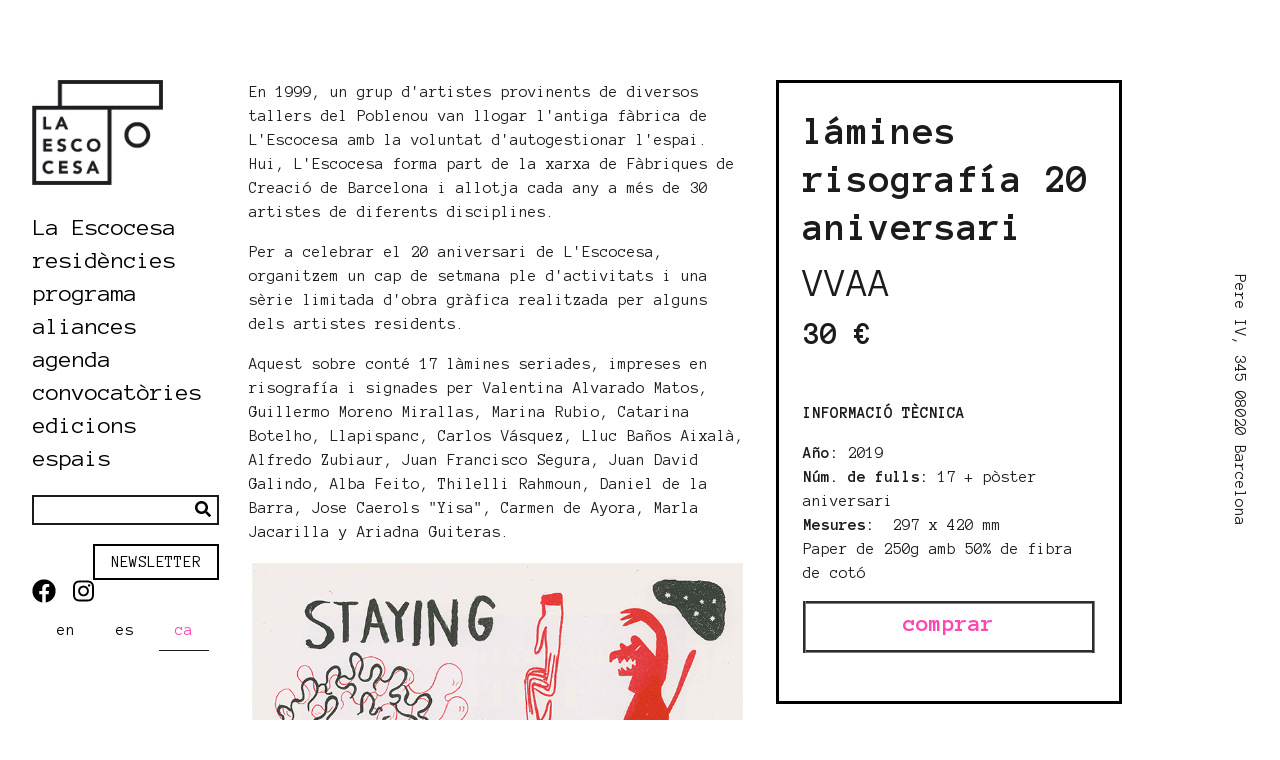

--- FILE ---
content_type: text/html; charset=UTF-8
request_url: https://laescocesa.org/ca/view/17laminesoriginals/3222
body_size: 5473
content:
<!doctype html>
<html lang="ca" >
<head>
            <meta charset="utf-8">
        <meta http-equiv="X-UA-Compatible" content="IE=edge,chrome=1">
        
        <meta name="description" content="La Escocesa">
        <meta name="twitter:card" value="summary">
        <title>17 lámines originals risografía 20 aniversari</title>
        <meta property="og:title" content="17 lámines originals risografía 20 aniversari" />
        <meta property="og:type" content="website" />
        <meta property="og:url" content="http://laescocesa.org/ca/view/17laminesoriginals/3222" />
        <meta property="og:description" content="La Escocesa" />
        <meta name="twitter:title" content="17 lámines originals risografía 20 aniversari">
        <meta name="twitter:description" content="La Escocesa">
        <meta name="viewport" content="width=device-width, initial-scale=1, maximum-scale=1, minimum-scale=1">
                    <meta name="twitter:image" content="http://laescocesa.org/logos_footer/image-thumb__641__meta-logo/logo.webp">
            <meta property="og:image" itemprop="image" content="http://laescocesa.org/logos_footer/image-thumb__641__meta-logo/logo.webp" />
                            <link rel="alternate" href="http://laescocesa.org/ca/view/17laminesoriginals/3222" hreflang="x-default" />
                            <link rel="alternate" href="/en/view/17laminesoriginals/3222" hreflang="en">
                            <link rel="alternate" href="/es/view/17laminesoriginals/3222" hreflang="es">
                            <link rel="alternate" href="/ca/view/17laminesoriginals/3222" hreflang="ca">
                        
    <link href="/cache-buster-1682582819/static/dist/app.8fc90599.css" media="screen" rel="stylesheet" type="text/css" />    <link rel="shortcut icon" href="/static/dist/assets/favicon.ico">
<link rel="icon" type="image/png" sizes="16x16" href="/static/dist/assets/favicon-16x16.png">
<link rel="icon" type="image/png" sizes="32x32" href="/static/dist/assets/favicon-32x32.png">
<link rel="manifest" href="/static/dist/assets/manifest.json">
<meta name="mobile-web-app-capable" content="yes">
<meta name="theme-color" content="#fff">
<meta name="application-name">
<link rel="apple-touch-icon" sizes="57x57" href="/static/dist/assets/apple-touch-icon-57x57.png">
<link rel="apple-touch-icon" sizes="60x60" href="/static/dist/assets/apple-touch-icon-60x60.png">
<link rel="apple-touch-icon" sizes="72x72" href="/static/dist/assets/apple-touch-icon-72x72.png">
<link rel="apple-touch-icon" sizes="76x76" href="/static/dist/assets/apple-touch-icon-76x76.png">
<link rel="apple-touch-icon" sizes="114x114" href="/static/dist/assets/apple-touch-icon-114x114.png">
<link rel="apple-touch-icon" sizes="120x120" href="/static/dist/assets/apple-touch-icon-120x120.png">
<link rel="apple-touch-icon" sizes="144x144" href="/static/dist/assets/apple-touch-icon-144x144.png">
<link rel="apple-touch-icon" sizes="152x152" href="/static/dist/assets/apple-touch-icon-152x152.png">
<link rel="apple-touch-icon" sizes="167x167" href="/static/dist/assets/apple-touch-icon-167x167.png">
<link rel="apple-touch-icon" sizes="180x180" href="/static/dist/assets/apple-touch-icon-180x180.png">
<link rel="apple-touch-icon" sizes="1024x1024" href="/static/dist/assets/apple-touch-icon-1024x1024.png">

<meta name="apple-mobile-web-app-capable" content="yes">
<meta name="apple-mobile-web-app-status-bar-style" content="black-translucent">
<meta name="apple-mobile-web-app-title">
<link rel="apple-touch-startup-image" media="(device-width: 320px) and (device-height: 480px) and (-webkit-device-pixel-ratio: 1)" href="/static/dist/assets/apple-touch-startup-image-320x460.png">
<link rel="apple-touch-startup-image" media="(device-width: 320px) and (device-height: 480px) and (-webkit-device-pixel-ratio: 2)" href="/static/dist/assets/apple-touch-startup-image-640x920.png">
<link rel="apple-touch-startup-image" media="(device-width: 320px) and (device-height: 568px) and (-webkit-device-pixel-ratio: 2)" href="/static/dist/assets/apple-touch-startup-image-640x1096.png">
<link rel="apple-touch-startup-image" media="(device-width: 375px) and (device-height: 667px) and (-webkit-device-pixel-ratio: 2)" href="/static/dist/assets/apple-touch-startup-image-750x1294.png">
<link rel="apple-touch-startup-image" media="(device-width: 414px) and (device-height: 736px) and (orientation: landscape) and (-webkit-device-pixel-ratio: 3)" href="/static/dist/assets/apple-touch-startup-image-1182x2208.png">
<link rel="apple-touch-startup-image" media="(device-width: 414px) and (device-height: 736px) and (orientation: portrait) and (-webkit-device-pixel-ratio: 3)" href="/static/dist/assets/apple-touch-startup-image-1242x2148.png">
<link rel="apple-touch-startup-image" media="(device-width: 768px) and (device-height: 1024px) and (orientation: landscape) and (-webkit-device-pixel-ratio: 1)" href="/static/dist/assets/apple-touch-startup-image-748x1024.png">
<link rel="apple-touch-startup-image" media="(device-width: 768px) and (device-height: 1024px) and (orientation: portrait) and (-webkit-device-pixel-ratio: 1)" href="/static/dist/assets/apple-touch-startup-image-768x1004.png">
<link rel="apple-touch-startup-image" media="(device-width: 768px) and (device-height: 1024px) and (orientation: landscape) and (-webkit-device-pixel-ratio: 2)" href="/static/dist/assets/apple-touch-startup-image-1496x2048.png">
<link rel="apple-touch-startup-image" media="(device-width: 768px) and (device-height: 1024px) and (orientation: portrait) and (-webkit-device-pixel-ratio: 2)" href="/static/dist/assets/apple-touch-startup-image-1536x2008.png">
<link rel="icon" type="image/png" sizes="228x228" href="/static/dist/assets/coast-228x228.png">
<meta name="msapplication-TileColor" content="#fff">
<meta name="msapplication-TileImage" content="/static/dist/assets/mstile-144x144.png">
<meta name="msapplication-config" content="/static/dist/assets/browserconfig.xml">
<link rel="yandex-tableau-widget" href="/static/dist/assets/yandex-browser-manifest.json">
</head>
<body class=" app-bundle object-controller detail-action ">
    <div class="d-none d-xl-block outer-content">
        <div class="title-line">
    </div>
<address class="address-line">
    Pere IV, 345
08020 Barcelona</address>    </div>
    <div class="inner-content">
        <div class="container">
            <div class="row position-xl-absolute">
                <div class="p-0 col-12 col-xl-2 mb-3 mb-xl-0">
                    <button class="navbar-toggler main-navigation__toggle d-block d-xl-none"
        type="button"
        data-toggle="collapse"
        data-target="#navbar696dff957ee23"
        aria-controls="navbar696dff957ee23"
        aria-expanded="false"
        aria-label="Toggle Navigation">
    <span class="fas fa-bars"></span>
</button>
<nav class="nav sidenav">
    <div class="navbar-header">
        <a class="navbar-brand"
           href="/ca">
            <div class="logo logo--header">
                <picture data-alt="" data-default-src="/logos_footer/image-thumb__641__header-logo/logo.jpg">
	<source srcset="/logos_footer/image-thumb__641__header-logo/logo~-~media--a4cc06c6--query.jpg 1x, /logos_footer/image-thumb__641__header-logo/logo~-~media--a4cc06c6--query@2x.jpg 2x" media="(max-width: 992px)" type="image/jpeg" />
	<source srcset="/logos_footer/image-thumb__641__header-logo/logo.jpg 1x, /logos_footer/image-thumb__641__header-logo/logo@2x.jpg 2x" type="image/jpeg" />
	<img alt="" src="/logos_footer/image-thumb__641__header-logo/logo.jpg" />
</picture>
            </div>
            <div class="logo logo--header logo--hover">
                <picture data-alt="" data-default-src="/logos_footer/image-thumb__642__header-logo/logo-pink.jpg">
	<source srcset="/logos_footer/image-thumb__642__header-logo/logo-pink~-~media--a4cc06c6--query.jpg 1x, /logos_footer/image-thumb__642__header-logo/logo-pink~-~media--a4cc06c6--query@2x.jpg 2x" media="(max-width: 992px)" type="image/jpeg" />
	<source srcset="/logos_footer/image-thumb__642__header-logo/logo-pink.jpg 1x, /logos_footer/image-thumb__642__header-logo/logo-pink@2x.jpg 2x" type="image/jpeg" />
	<img alt="" src="/logos_footer/image-thumb__642__header-logo/logo-pink.jpg" />
</picture>
            </div>
        </a>
    </div>
    <div class="navbar-collapse collapse main-navigation__menu"
         id="navbar696dff957ee23">
        <div class="navbar main-navigation__main-menu">
            <ul class="navbar-nav">
                            <li class="main-navigation__item nav-item">
            <a class="nav-link d-inline-block "
                              target="">
               La Escocesa            </a>
                            <ul class="sub-navigation nav-item">
                                                            <li class="sub-navigation__item nav-item">
                            <a class="nav-link d-inline-block "
                            href=/ca/La%20Escocesa/comunicat%20f%C3%A0brica%20de%20creaci%C3%B3%20la%20escocesa                            target="">
                                comunicat fàbrica de creació la escocesa                            </a>
                                                    </li>
                                                                                <li class="sub-navigation__item nav-item">
                            <a class="nav-link d-inline-block "
                            href=/ca/La%20Escocesa/qu%C3%A8%20%C3%A9s%20La%20Escocesa                            target="">
                                què és                            </a>
                                                    </li>
                                                                                <li class="sub-navigation__item nav-item">
                            <a class="nav-link d-inline-block "
                            href=/ca/La%20Escocesa/nova%20entrada                            target="">
                                nova entrada                            </a>
                                                    </li>
                                                                                <li class="sub-navigation__item nav-item">
                            <a class="nav-link d-inline-block "
                            href=/ca/La%20Escocesa/Equip%20t%C3%A8cnic                            target="">
                                equip                            </a>
                                                    </li>
                                                                                <li class="sub-navigation__item nav-item">
                            <a class="nav-link d-inline-block "
                            href=/ca/La%20Escocesa/accessibilitat                            target="">
                                accessibilitat                            </a>
                                                    </li>
                                                                                <li class="sub-navigation__item nav-item">
                            <a class="nav-link d-inline-block "
                            href=/ca/La%20Escocesa/Documentaci%C3%B3%20i%20transpar%C3%A8ncia                            target="">
                                transparència                            </a>
                                                    </li>
                                                                                <li class="sub-navigation__item nav-item">
                            <a class="nav-link d-inline-block "
                                                        target="">
                                arxiu                            </a>
                            <ul class="sub-navigation sub-sub-navigation nav-item">                                        <li class="sub-navigation__item nav-item">
                                            <a class="nav-link d-inline-block "
                                            href=/ca/La%20Escocesa/Arxiu/Mediarxiu                                            target="">
                                                mediarxiu                                            </a>
                                        </li>                                        <li class="sub-navigation__item nav-item">
                                            <a class="nav-link d-inline-block "
                                            href=/ca/La%20Escocesa/Arxiu/Agendes%20mensuals                                            target="">
                                                agendes mensuals en risografia                                            </a>
                                        </li>                                        <li class="sub-navigation__item nav-item">
                                            <a class="nav-link d-inline-block "
                                            href=/ca/La%20Escocesa/Arxiu/Projecte%20co-                                            target="">
                                                projecte co—                                            </a>
                                        </li>                                        <li class="sub-navigation__item nav-item">
                                            <a class="nav-link d-inline-block "
                                            href=/ca/La%20Escocesa/Arxiu/guaret                                            target="">
                                                guaret                                            </a>
                                        </li>                                        <li class="sub-navigation__item nav-item">
                                            <a class="nav-link d-inline-block "
                                            href=/ca/La%20Escocesa/Arxiu/Investigaci%C3%B3                                            target="">
                                                projectes de recerca                                            </a>
                                        </li></ul>                        </li>
                                                                                <li class="sub-navigation__item nav-item">
                            <a class="nav-link d-inline-block "
                            href=/ca/La%20Escocesa/Contacte                            target="">
                                contacte                            </a>
                                                    </li>
                                                    </ul>
                    </li>
                <li class="main-navigation__item nav-item">
            <a class="nav-link d-inline-block "
                              target="">
               residències            </a>
                            <ul class="sub-navigation nav-item">
                                                            <li class="sub-navigation__item nav-item">
                            <a class="nav-link d-inline-block "
                            href=/ca/Resident/Residents%20actuals                            target="">
                                residents actuals                            </a>
                                                    </li>
                                                                                <li class="sub-navigation__item nav-item">
                            <a class="nav-link d-inline-block "
                            href=/ca/Resident/Antigues%20residents                            target="">
                                residents anteriors                            </a>
                                                    </li>
                                                                                <li class="sub-navigation__item nav-item">
                            <a class="nav-link d-inline-block "
                            href=/ca/Resident/PAR                            target="">
                                PAR                            </a>
                                                    </li>
                                                                                <li class="sub-navigation__item nav-item">
                            <a class="nav-link d-inline-block "
                            href=/ca/Resident/studio%20visits                            target="">
                                studio visits                            </a>
                                                    </li>
                                                                                <li class="sub-navigation__item nav-item">
                            <a class="nav-link d-inline-block "
                            href=/ca/Resident/acompanyantis%20beques                            target="">
                                acompanyants                            </a>
                                                    </li>
                                                    </ul>
                    </li>
                <li class="main-navigation__item nav-item">
            <a class="nav-link d-inline-block "
                              target="">
               programa            </a>
                            <ul class="sub-navigation nav-item">
                                                            <li class="sub-navigation__item nav-item">
                            <a class="nav-link d-inline-block "
                            href=/ca/programa/tot%20ho%20afecta%20tot                            target="">
                                tot ho afecta tot                            </a>
                                                    </li>
                                                                                <li class="sub-navigation__item nav-item">
                            <a class="nav-link d-inline-block "
                            href=/ca/programa/trena                            target="">
                                trenza                            </a>
                                                    </li>
                                                                                <li class="sub-navigation__item nav-item">
                            <a class="nav-link d-inline-block "
                            href=/ca/programa/casa%20de%20llavors                            target="">
                                casa de llavors                            </a>
                                                    </li>
                                                                                <li class="sub-navigation__item nav-item">
                            <a class="nav-link d-inline-block "
                            href=/ca/programa/consultori                            target="">
                                consultori                            </a>
                            <ul class="sub-navigation sub-sub-navigation nav-item">                                        <li class="sub-navigation__item nav-item">
                                            <a class="nav-link d-inline-block "
                                            href=/ca/programa/consultori/consultori%202020-2022                                            target="">
                                                co-nsultori 2020-2022                                            </a>
                                        </li></ul>                        </li>
                                                                                <li class="sub-navigation__item nav-item">
                            <a class="nav-link d-inline-block "
                            href=/ca/programa/rebost                            target="">
                                rebost                            </a>
                                                    </li>
                                                                                <li class="sub-navigation__item nav-item">
                            <a class="nav-link d-inline-block "
                            href=/ca/programa/cineclub                            target="">
                                cineclub                            </a>
                                                    </li>
                                                    </ul>
                    </li>
                <li class="main-navigation__item nav-item">
            <a class="nav-link d-inline-block "
                              target="">
               aliances            </a>
                            <ul class="sub-navigation nav-item">
                                                            <li class="sub-navigation__item nav-item">
                            <a class="nav-link d-inline-block "
                            href=/ca/aliances/projectes%20locals                            target="">
                                projectes locals                            </a>
                                                    </li>
                                                                                <li class="sub-navigation__item nav-item">
                            <a class="nav-link d-inline-block "
                            href=/ca/aliances/projectes%20internacionals                            target="">
                                projectes internacionals                            </a>
                                                    </li>
                                                    </ul>
                    </li>
                <li class="main-navigation__item nav-item">
            <a class="nav-link d-inline-block "
                              target="">
               agenda            </a>
                            <ul class="sub-navigation nav-item">
                                                            <li class="sub-navigation__item nav-item">
                            <a class="nav-link d-inline-block "
                            href=/ca/Agend/Actualitat                            target="">
                                actuals                            </a>
                                                    </li>
                                                                                <li class="sub-navigation__item nav-item">
                            <a class="nav-link d-inline-block "
                            href=/ca/Agend/Activitats%20passades                            target="">
                                anteriors                            </a>
                                                    </li>
                                                    </ul>
                    </li>
                <li class="main-navigation__item nav-item">
            <a class="nav-link d-inline-block "
                              target="">
               convocatòries            </a>
                            <ul class="sub-navigation nav-item">
                                                            <li class="sub-navigation__item nav-item">
                            <a class="nav-link d-inline-block "
                            href=/ca/Convocatories/actuals                            target="">
                                actuals                            </a>
                                                    </li>
                                                                                <li class="sub-navigation__item nav-item">
                            <a class="nav-link d-inline-block "
                            href=/ca/Convocatories/pasades                            target="">
                                anteriors                            </a>
                                                    </li>
                                                                                <li class="sub-navigation__item nav-item">
                            <a class="nav-link d-inline-block "
                            href=/ca/Convocatories/resolucions                            target="">
                                resolucions                            </a>
                                                    </li>
                                                    </ul>
                    </li>
                <li class="main-navigation__item nav-item">
            <a class="nav-link d-inline-block "
               href=/ca/Edicions%20La%20Escocesa               target="">
               edicions            </a>
                    </li>
                    <li class="main-navigation__item nav-item">
            <a class="nav-link d-inline-block "
               href=/ca/Espais               target="">
               espais            </a>
                            <ul class="sub-navigation nav-item">
                                                            <li class="sub-navigation__item nav-item">
                            <a class="nav-link d-inline-block "
                            href=/ca/Espais/utils                            target="">
                                recursos                            </a>
                                                    </li>
                                                                                <li class="sub-navigation__item nav-item">
                            <a class="nav-link d-inline-block "
                            href=/ca/Espais/Lloguer%20d%27espais                            target="">
                                lloguer                            </a>
                                                    </li>
                                                    </ul>
                    </li>
                    </ul>
        </div>
    </div>
    <div class="left-bottom d-none d-xl-block w-100">
        <div class="mb-4 text-center text-xl-left display-block">
            <form class="search" action="/ca/search">
                <input class="search__input" type="text" name="query">
                <button class="search__button" type="submit">
                    <i class="fas fa-search"></i>
                </button>
            </form>
        </div>
        <div class="text-center text-xl-left display-block newsletter-button-div">
            <a class="col-4 btn btn-primary" href="https://newsletter.laescocesa.org/subscription/form" target=_blank style="display:inline;">Newsletter</a>
	</div>
        <div class="social-icons display-block">
                            <div class="social-icon">
                    <a href="https://www.facebook.com/laescocesabcn"  target="_blank">
                        <i class="fab fa-facebook"></i>
                    </a>
                </div>
                            <div class="social-icon">
                    <a href="https://instagram.com/laescocesabcn/"  target="_blank">
                        <i class="fab fa-instagram"></i>
                    </a>
                </div>
                    </div>
    </div>
            <div class="main-navigation__languages mb-4 mb-xl-0 d-none d-xl-block">
            <ul class="main-navigation__languages-inner">
                                    <li class="nav-item main-navigation__languages-inner-elem">
                    <a                    title="anglès"
                    class="nav-link main-navigation__language  main-navigation__language--first"
                    href="/en/view/17laminesoriginals/3222">
                    en                    </a >
                    </li>
                                        <li class="nav-item main-navigation__languages-inner-elem">
                    <a                    title="espanyol"
                    class="nav-link main-navigation__language "
                    href="/es/view/17laminesoriginals/3222">
                    es                    </a >
                    </li>
                                        <li class="nav-item main-navigation__languages-inner-elem">
                    <span                    title="català"
                    class="nav-link main-navigation__language active"
                    >
                    ca                    </span >
                    </li>
                                </ul>
        </div>
    </nav>

                </div>
                <div class="col-12 col-xl-10 content">
                    

<div class="detail-view">
            <div class="detail-view__content">
                <div class="col-12 d-xl-none">
                                        <div class="info-box" style="max-width:initial">
                                        <h1><strong>lámines risografía 20 aniversari</strong></h1>

<h1>VVAA</h1>

<h2><strong>30 €</strong></h2>

<p>&nbsp;</p>

<p><strong>INFORMACIÓ&nbsp;TÈCNICA</strong></p>

<p><strong>Año: </strong>2019<br />
<strong>Núm.&nbsp;de fulls:</strong>&nbsp;17 + pòster aniversari<br />
<strong>Mesures:</strong>&nbsp;&nbsp;297 x 420 mm<br />
Paper de 250g amb 50% de fibra de cotó</p>

<table border="3" cellpadding="5" cellspacing="5" style="width:100%">
	<tbody>
		<tr>
			<td>
			<h4 style="text-align:center"><a href="mailto:comunicacio@laescocesa.org?subject=comprar%20laminas%2020%20aniversari" tabindex="-1"><strong>comprar</strong></a></h4>
			</td>
		</tr>
	</tbody>
</table>

<p>&nbsp;</p>
                </div>
                <p></p>
                    </div>
        <div class="col-12 col-xl-7">
                                        <p>En 1999, un grup d'artistes provinents de diversos tallers del Poblenou van llogar l'antiga fàbrica de L'Escocesa amb la voluntat d'autogestionar l'espai. Hui, L'Escocesa forma part de la xarxa de Fàbriques de Creació de Barcelona i allotja cada any a més de 30 artistes de diferents disciplines.</p>

<p>Per a celebrar el 20 aniversari de L'Escocesa, organitzem un cap de setmana ple d'activitats i una sèrie limitada d'obra gràfica realitzada per alguns dels artistes residents.</p>

<p>Aquest sobre conté 17 làmines seriades, impreses en risografía i signades per Valentina Alvarado Matos, Guillermo Moreno Mirallas, Marina Rubio, Catarina Botelho, Llapispanc, Carlos Vásquez, Lluc Baños Aixalà, Alfredo Zubiaur, Juan Francisco Segura, Juan David Galindo, Alba Feito, Thilelli Rahmoun, Daniel de la Barra, Jose Caerols "Yisa", Carmen de Ayora, Marla Jacarilla y Ariadna Guiteras.</p>

<p><img src="/EdicionesLaEscocesa/17%20laminas%20originales/poster001.jpg" style="width:100%" /></p>

<p><img src="/EdicionesLaEscocesa/17%20laminas%20originales/poster002.jpg" style="width:100%" /></p>

<p><img src="/EdicionesLaEscocesa/17%20laminas%20originales/poster003.jpg" style="width:100%" /></p>

<p><img src="/EdicionesLaEscocesa/17%20laminas%20originales/poster004.jpg" style="width:100%" /></p>

<p><img src="/EdicionesLaEscocesa/17%20laminas%20originales/poster005.jpg" style="width:100%" /></p>

<p><img src="/EdicionesLaEscocesa/17%20laminas%20originales/poster006.jpg" style="width:100%" /></p>

<p><img src="/EdicionesLaEscocesa/17%20laminas%20originales/poster007.jpg" style="width:100%" /></p>

<p><img src="/EdicionesLaEscocesa/17%20laminas%20originales/poster008.jpg" style="width:100%" /></p>

<p><img src="/EdicionesLaEscocesa/17%20laminas%20originales/image-thumb__4896__auto_c08470639e893839727f29dc3c52e72c/poster009.webp" style="width:600px" /></p>

<p><img src="/EdicionesLaEscocesa/17%20laminas%20originales/image-thumb__4894__auto_d908fc9297cdab1358feaf46f00091f5/poster010.webp" style="height:424px; width:100%" /></p>

<p><img src="/EdicionesLaEscocesa/17%20laminas%20originales/poster011.jpg" style="width:100%" /></p>

<p><img src="/EdicionesLaEscocesa/17%20laminas%20originales/poster012.jpg" style="width:100%" /></p>

<p><img src="/EdicionesLaEscocesa/17%20laminas%20originales/poster012b.jpg" style="width:100%" /></p>

<p><img src="/EdicionesLaEscocesa/17%20laminas%20originales/poster013.jpg" style="width:100%" /></p>

<p><img src="/EdicionesLaEscocesa/17%20laminas%20originales/poster014.jpg" style="width:100%" /></p>

<p><img src="/EdicionesLaEscocesa/17%20laminas%20originales/poster015.jpg" style="width:100%" /></p>

<p><img src="/EdicionesLaEscocesa/17%20laminas%20originales/poster016.jpg" style="width:100%" /></p>

<p><img src="/EdicionesLaEscocesa/17%20laminas%20originales/poster017.jpg" style="width:100%" /></p>

<p><img src="/EdicionesLaEscocesa/17%20laminas%20originales/poster017b.jpg" style="width:100%" /></p>
                    </div>
        <div class="col-5 d-none d-xl-block">
                                        <div class="info-box" style="max-width:initial">
                                        <h1><strong>lámines risografía 20 aniversari</strong></h1>

<h1>VVAA</h1>

<h2><strong>30 €</strong></h2>

<p>&nbsp;</p>

<p><strong>INFORMACIÓ&nbsp;TÈCNICA</strong></p>

<p><strong>Año: </strong>2019<br />
<strong>Núm.&nbsp;de fulls:</strong>&nbsp;17 + pòster aniversari<br />
<strong>Mesures:</strong>&nbsp;&nbsp;297 x 420 mm<br />
Paper de 250g amb 50% de fibra de cotó</p>

<table border="3" cellpadding="5" cellspacing="5" style="width:100%">
	<tbody>
		<tr>
			<td>
			<h4 style="text-align:center"><a href="mailto:comunicacio@laescocesa.org?subject=comprar%20laminas%2020%20aniversari" tabindex="-1"><strong>comprar</strong></a></h4>
			</td>
		</tr>
	</tbody>
</table>

<p>&nbsp;</p>
                </div>
                    </div>

                </div>
        <div class="col-12 d-xl-flex footer-container">
            

<footer class="footer">
  <div class="container">
      <div class="row">
          <div class="footer__logo-groups">
                                <div class="logo-group">
                      <h4 class="logo-group__header">
                          Gestionat per:                      </h4>
                                                <a 
                          class="logo-group__logo" 
                          href="" 
                          target="_blank"
                          >
                              <img width="207" height="100" alt="" src="/logos_footer/Logos%20colaboradores/EMA.svg" />                          </a>
                                        </div>
                                <div class="logo-group">
                      <h4 class="logo-group__header">
                          Amb el suport de:                      </h4>
                                                <a 
                          class="logo-group__logo" 
                          href="https://ajuntament.barcelona.cat/ca/" 
                          target="_blank"
                          >
                              <img width="266" height="100" alt="" src="/logos_footer/Logos%20colaboradores/ajuntament.svg" />                          </a>
                                                <a 
                          class="logo-group__logo" 
                          href="https://cultura.gencat.cat/ca/inici" 
                          target="_blank"
                          >
                              <img width="481" height="100" alt="" src="/logos_footer/Logos%20colaboradores/gene.svg" />                          </a>
                                                <a 
                          class="logo-group__logo" 
                          href="" 
                          target="_blank"
                          >
                              <img width="448" height="100" alt="" src="/_default_upload_bucket/image-thumb__5258__footer-group-logo/EN_Co-fundedbytheEU_RGB_BLACK.jpg" srcset="/_default_upload_bucket/image-thumb__5258__footer-group-logo/EN_Co-fundedbytheEU_RGB_BLACK.jpg 1x, /_default_upload_bucket/image-thumb__5258__footer-group-logo/EN_Co-fundedbytheEU_RGB_BLACK@2x.jpg 2x" />                          </a>
                                        </div>
                                <div class="logo-group">
                      <h4 class="logo-group__header">
                          Membre de:                      </h4>
                                                <a 
                          class="logo-group__logo" 
                          href="https://ajuntament.barcelona.cat/fabriquescreacio/ca" 
                          target="_blank"
                          >
                              <img width="117" height="100" alt="" src="/logos_footer/Logos%20colaboradores/image-thumb__1299__footer-group-logo/fabriques.jpg" srcset="/logos_footer/Logos%20colaboradores/image-thumb__1299__footer-group-logo/fabriques.jpg 1x, /logos_footer/Logos%20colaboradores/image-thumb__1299__footer-group-logo/fabriques@2x.jpg 2x" />                          </a>
                                                <a 
                          class="logo-group__logo" 
                          href="" 
                          target="_blank"
                          >
                              <img width="555" height="100" alt="" src="/logos_footer/xarxaprod2024.svg" />                          </a>
                                        </div>
                                <div class="logo-group">
                      <h4 class="logo-group__header">
                          En col·laboració amb:                      </h4>
                                                <a 
                          class="logo-group__logo" 
                          href="https://www.macba.cat/es" 
                          target="_blank"
                          >
                              <img width="102" height="100" alt="" src="/logos_footer/macba.svg" />                          </a>
                                                <a 
                          class="logo-group__logo" 
                          href="https://www.idensitat.net/es/" 
                          target="_blank"
                          >
                              <img width="81" height="100" alt="" src="/logos_footer/Idensitat.svg" />                          </a>
                                                <a 
                          class="logo-group__logo" 
                          href="http://www.homesession.org/wordpress/" 
                          target="_blank"
                          >
                              <img width="142" height="100" alt="" src="/logos_footer/homesession.svg" />                          </a>
                                                <a 
                          class="logo-group__logo" 
                          href="https://www.graf.cat/" 
                          target="_blank"
                          >
                              <img width="299" height="100" alt="" src="/logos_footer/GRAF.svg" />                          </a>
                                                <a 
                          class="logo-group__logo" 
                          href="https://birra08.com/es/" 
                          target="_blank"
                          >
                              <img width="120" height="100" alt="" src="/logos_footer/Logos%20colaboradores/birra08.svg" />                          </a>
                                        </div>
                        </div>
      </div>
      <div class="d-block d-xl-none">
        <div class="text-center text-xl-left mb-4 display-block">
            <form class="search col-4 d-inline-block p-0" action="/ca/search">
                <input class="search__input" type="text" name="query">
                <button class="search__button" type="submit">
                    <i class="fas fa-search"></i>
                </button>
            </form>
        </div>
        <div class="text-center text-xl-left display-block newsletter-button-div">
            <a class="col-4 btn btn-primary" target=_blank href="https://newsletter.laescocesa.org/subscription/form" style="display:inline;">Newsletter</a>
        </div>
        <div class="social-icons display-block">
                            <div class="social-icon">
                    <a href="https://www.facebook.com/laescocesabcn" target="_blank">
                        <i class="fab fa-facebook"></i>
                    </a>
                </div>
                            <div class="social-icon">
                    <a href="https://instagram.com/laescocesabcn/" target="_blank">
                        <i class="fab fa-instagram"></i>
                    </a>
                </div>
                    </div>
                  <div class="main-navigation__languages mb-4 mb-xl-0 d-block d-xl-none">
              <ul class="main-navigation__languages-inner">
                                        <li class="nav-item main-navigation__languages-inner-elem">
                      <a                      title="anglès"
                      class="nav-link main-navigation__language  main-navigation__language--first"
                      href="/en/view/17laminesoriginals/3222">
                      en                      </a >
                      </li>
                                            <li class="nav-item main-navigation__languages-inner-elem">
                      <a                      title="espanyol"
                      class="nav-link main-navigation__language "
                      href="/es/view/17laminesoriginals/3222">
                      es                      </a >
                      </li>
                                            <li class="nav-item main-navigation__languages-inner-elem">
                      <span                      title="català"
                      class="nav-link main-navigation__language active"
                      >
                      ca                      </span >
                      </li>
                                    </ul>
          </div>
          </div>
  </div>
</footer>
        </div>
    </div>
</div>
                </div>
            </div>
            <div class="row">
                <div class="col-12">
                    <div class="d-block d-xl-none">
                        <div class="title-line">
    </div>
<address class="address-line">
    Pere IV, 345
08020 Barcelona</address>                    </div>
                </div>
            </div>
        </div>
    </div>
    <script src="/cache-buster-1728287854/static/dist/app.39c1f17a.js"></script>    <script type="text/javascript" src="//downloads.mailchimp.com/js/signup-forms/popup/unique-methods/embed.js"
            data-dojo-config="usePlainJson: true, isDebug: false"></script>
</body>
</html>


--- FILE ---
content_type: image/svg+xml
request_url: https://laescocesa.org/logos_footer/Idensitat.svg
body_size: 780
content:
<?xml version="1.0" encoding="utf-8"?>
<!-- Generator: Adobe Illustrator 21.0.0, SVG Export Plug-In . SVG Version: 6.00 Build 0)  -->
<svg version="1.1" id="Capa_1" xmlns="http://www.w3.org/2000/svg" xmlns:xlink="http://www.w3.org/1999/xlink" x="0px" y="0px"
	 viewBox="0 0 288.5 354.7" style="enable-background:new 0 0 288.5 354.7;" xml:space="preserve">
<path d="M116.2,272.2c0-84.9,0-169.5,0-254.1c0.8,0,1.5-0.1,2.2-0.1c22.4,0,44.8-0.1,67.2,0.1c11.5,0.1,22.6,2.4,32.8,7.9
	c15.2,8.1,23.6,21.3,28,37.5c2.5,9.3,3.6,18.8,3.6,28.5c0.1,35.4,0.1,70.9,0,106.3c0,12.6-1.7,25-6.4,36.9
	c-7.9,20.1-22.8,31.5-43.7,35.4c-6.4,1.2-13,1.6-19.5,1.7c-20.4,0.2-40.8,0.1-61.2,0.1C118.2,272.2,117.3,272.2,116.2,272.2z
	 M160.1,53.6c0,61.3,0,121.8,0,182.9c8.5-0.4,16.9-0.3,25.1-1.2c9.9-1.1,16.7-6.7,19-16.6c1.1-4.9,1.9-10.1,1.9-15.2
	c0.2-38.9,0.1-77.9,0-116.8c0-4-0.4-8-1.1-11.9c-2-11.9-8-18.3-19.7-20C177,53.7,168.6,54,160.1,53.6z"/>
<path d="M27.5,82.9c13.1,0,26.1,0,39.2,0c0,63,0,126,0,189.1c-13,0-26.1,0-39.2,0C27.5,209,27.5,146.1,27.5,82.9z"/>
<path d="M246.8,300.7c0,10.9,0,21.7,0,32.5c0,0.7,0,1.4,0,2.3c-44.7,0-89.2,0-133.9,0c0-11.5,0-23.1,0-34.7
	C157.5,300.7,202.1,300.7,246.8,300.7z"/>
<path d="M70.8,318.6c0,13-10.3,23-23.5,22.9c-12.6-0.1-22.6-10.5-22.5-23.5c0.1-12.5,10.5-22.7,23.2-22.6
	C60.6,295.5,70.8,305.8,70.8,318.6z"/>
<path d="M66.8,53.8c-13.1,0-26,0-39.1,0c0-11.9,0-23.7,0-35.7c13,0,26,0,39.1,0C66.8,30,66.8,41.9,66.8,53.8z"/>
</svg>
